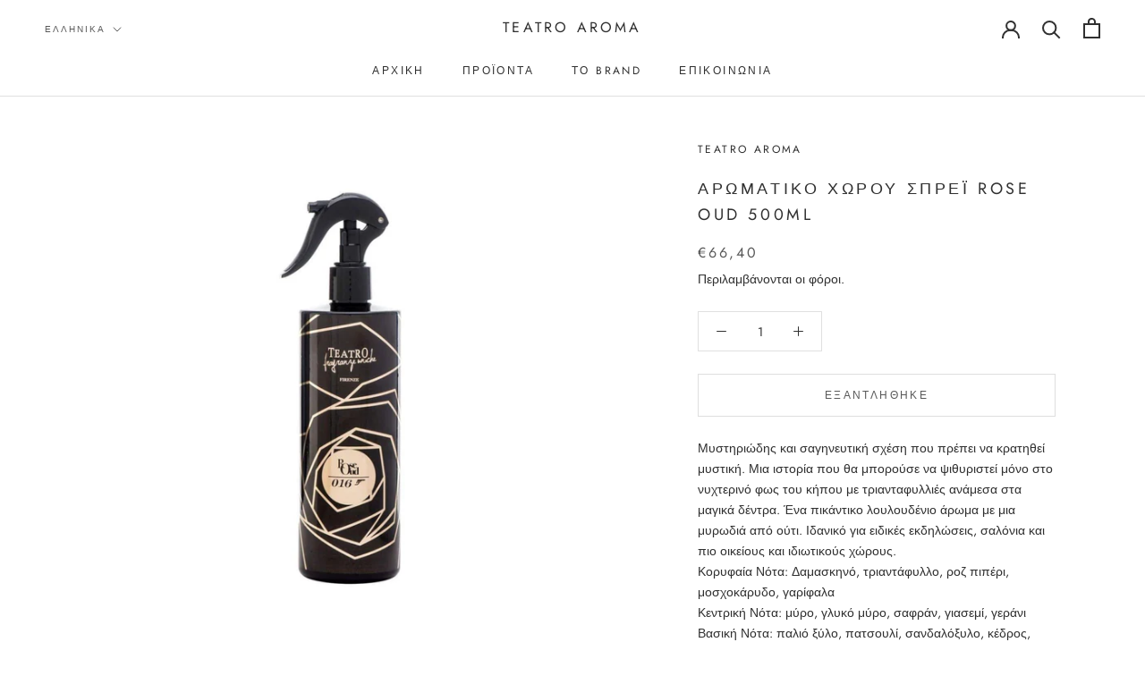

--- FILE ---
content_type: text/javascript
request_url: https://teatroaroma.gr/cdn/shopifycloud/shop-js/modules/v2/chunk.modal_HD9BR_KP.esm.js
body_size: 9483
content:
import{i as e,A as t,y as n,d as o,a as r,q as i,T as l,u as s,b as a,c,e as u,f as d,g as f,h as m,$ as p,F as h,j as g,P as y,k as v,D as w,l as x,m as b,n as T,o as E,p as R,r as L,s as O,t as _,S as M,v as C,I as D,w as P,_ as k,x as A,z as S,B as z}from"./chunk.common_C6ZZOMB-.esm.js";const I=Math.min,F=Math.max,H=Math.round,j=Math.floor,N=e=>({x:e,y:e}),V={left:"right",right:"left",bottom:"top",top:"bottom"},W={start:"end",end:"start"};function B(e,t,n){return F(e,I(t,n))}function q(e,t){return"function"==typeof e?e(t):e}function $(e){return e.split("-")[0]}function U(e){return e.split("-")[1]}function X(e){return"x"===e?"y":"x"}function Y(e){return"y"===e?"height":"width"}function Z(e){return["top","bottom"].includes($(e))?"y":"x"}function G(e){return X(Z(e))}function J(e){return e.replace(/start|end/g,(e=>W[e]))}function K(e){return e.replace(/left|right|bottom|top/g,(e=>V[e]))}function Q(e){return"number"!=typeof e?function(e){return{top:0,right:0,bottom:0,left:0,...e}}(e):{top:e,right:e,bottom:e,left:e}}function ee(e){const{x:t,y:n,width:o,height:r}=e;return{width:o,height:r,top:n,left:t,right:t+o,bottom:n+r,x:t,y:n}}function te(e,t,n){let{reference:o,floating:r}=e;const i=Z(t),l=G(t),s=Y(l),a=$(t),c="y"===i,u=o.x+o.width/2-r.width/2,d=o.y+o.height/2-r.height/2,f=o[s]/2-r[s]/2;let m;switch(a){case"top":m={x:u,y:o.y-r.height};break;case"bottom":m={x:u,y:o.y+o.height};break;case"right":m={x:o.x+o.width,y:d};break;case"left":m={x:o.x-r.width,y:d};break;default:m={x:o.x,y:o.y}}switch(U(t)){case"start":m[l]-=f*(n&&c?-1:1);break;case"end":m[l]+=f*(n&&c?-1:1)}return m}async function ne(e,t){var n;void 0===t&&(t={});const{x:o,y:r,platform:i,rects:l,elements:s,strategy:a}=e,{boundary:c="clippingAncestors",rootBoundary:u="viewport",elementContext:d="floating",altBoundary:f=!1,padding:m=0}=q(t,e),p=Q(m),h=s[f?"floating"===d?"reference":"floating":d],g=ee(await i.getClippingRect({element:null==(n=await(null==i.isElement?void 0:i.isElement(h)))||n?h:h.contextElement||await(null==i.getDocumentElement?void 0:i.getDocumentElement(s.floating)),boundary:c,rootBoundary:u,strategy:a})),y="floating"===d?{x:o,y:r,width:l.floating.width,height:l.floating.height}:l.reference,v=await(null==i.getOffsetParent?void 0:i.getOffsetParent(s.floating)),w=await(null==i.isElement?void 0:i.isElement(v))&&await(null==i.getScale?void 0:i.getScale(v))||{x:1,y:1},x=ee(i.convertOffsetParentRelativeRectToViewportRelativeRect?await i.convertOffsetParentRelativeRectToViewportRelativeRect({elements:s,rect:y,offsetParent:v,strategy:a}):y);return{top:(g.top-x.top+p.top)/w.y,bottom:(x.bottom-g.bottom+p.bottom)/w.y,left:(g.left-x.left+p.left)/w.x,right:(x.right-g.right+p.right)/w.x}}function oe(){return"undefined"!=typeof window}function re(e){return se(e)?(e.nodeName||"").toLowerCase():"#document"}function ie(e){var t;return(null==e||null==(t=e.ownerDocument)?void 0:t.defaultView)||window}function le(e){var t;return null==(t=(se(e)?e.ownerDocument:e.document)||window.document)?void 0:t.documentElement}function se(e){return!!oe()&&(e instanceof Node||e instanceof ie(e).Node)}function ae(e){return!!oe()&&(e instanceof Element||e instanceof ie(e).Element)}function ce(e){return!!oe()&&(e instanceof HTMLElement||e instanceof ie(e).HTMLElement)}function ue(e){return!(!oe()||"undefined"==typeof ShadowRoot)&&(e instanceof ShadowRoot||e instanceof ie(e).ShadowRoot)}function de(e){const{overflow:t,overflowX:n,overflowY:o,display:r}=ye(e);return/auto|scroll|overlay|hidden|clip/.test(t+o+n)&&!["inline","contents"].includes(r)}function fe(e){return["table","td","th"].includes(re(e))}function me(e){return[":popover-open",":modal"].some((t=>{try{return e.matches(t)}catch(e){return!1}}))}function pe(e){const t=he(),n=ae(e)?ye(e):e;return["transform","translate","scale","rotate","perspective"].some((e=>!!n[e]&&"none"!==n[e]))||!!n.containerType&&"normal"!==n.containerType||!t&&!!n.backdropFilter&&"none"!==n.backdropFilter||!t&&!!n.filter&&"none"!==n.filter||["transform","translate","scale","rotate","perspective","filter"].some((e=>(n.willChange||"").includes(e)))||["paint","layout","strict","content"].some((e=>(n.contain||"").includes(e)))}function he(){return!("undefined"==typeof CSS||!CSS.supports)&&CSS.supports("-webkit-backdrop-filter","none")}function ge(e){return["html","body","#document"].includes(re(e))}function ye(e){return ie(e).getComputedStyle(e)}function ve(e){return ae(e)?{scrollLeft:e.scrollLeft,scrollTop:e.scrollTop}:{scrollLeft:e.scrollX,scrollTop:e.scrollY}}function we(e){if("html"===re(e))return e;const t=e.assignedSlot||e.parentNode||ue(e)&&e.host||le(e);return ue(t)?t.host:t}function xe(e){const t=we(e);return ge(t)?e.ownerDocument?e.ownerDocument.body:e.body:ce(t)&&de(t)?t:xe(t)}function be(e,t,n){var o;void 0===t&&(t=[]),void 0===n&&(n=!0);const r=xe(e),i=r===(null==(o=e.ownerDocument)?void 0:o.body),l=ie(r);if(i){const e=Te(l);return t.concat(l,l.visualViewport||[],de(r)?r:[],e&&n?be(e):[])}return t.concat(r,be(r,[],n))}function Te(e){return e.parent&&Object.getPrototypeOf(e.parent)?e.frameElement:null}function Ee(e){const t=ye(e);let n=parseFloat(t.width)||0,o=parseFloat(t.height)||0;const r=ce(e),i=r?e.offsetWidth:n,l=r?e.offsetHeight:o,s=H(n)!==i||H(o)!==l;return s&&(n=i,o=l),{width:n,height:o,$:s}}function Re(e){return ae(e)?e:e.contextElement}function Le(e){const t=Re(e);if(!ce(t))return N(1);const n=t.getBoundingClientRect(),{width:o,height:r,$:i}=Ee(t);let l=(i?H(n.width):n.width)/o,s=(i?H(n.height):n.height)/r;return l&&Number.isFinite(l)||(l=1),s&&Number.isFinite(s)||(s=1),{x:l,y:s}}const Oe=N(0);function _e(e){const t=ie(e);return he()&&t.visualViewport?{x:t.visualViewport.offsetLeft,y:t.visualViewport.offsetTop}:Oe}function Me(e,t,n,o){void 0===t&&(t=!1),void 0===n&&(n=!1);const r=e.getBoundingClientRect(),i=Re(e);let l=N(1);t&&(o?ae(o)&&(l=Le(o)):l=Le(e));const s=function(e,t,n){return void 0===t&&(t=!1),!(!n||t&&n!==ie(e))&&t}(i,n,o)?_e(i):N(0);let a=(r.left+s.x)/l.x,c=(r.top+s.y)/l.y,u=r.width/l.x,d=r.height/l.y;if(i){const e=ie(i),t=o&&ae(o)?ie(o):o;let n=e,r=Te(n);for(;r&&o&&t!==n;){const e=Le(r),t=r.getBoundingClientRect(),o=ye(r),i=t.left+(r.clientLeft+parseFloat(o.paddingLeft))*e.x,l=t.top+(r.clientTop+parseFloat(o.paddingTop))*e.y;a*=e.x,c*=e.y,u*=e.x,d*=e.y,a+=i,c+=l,n=ie(r),r=Te(n)}}return ee({width:u,height:d,x:a,y:c})}function Ce(e,t){const n=ve(e).scrollLeft;return t?t.left+n:Me(le(e)).left+n}function De(e,t,n){void 0===n&&(n=!1);const o=e.getBoundingClientRect();return{x:o.left+t.scrollLeft-(n?0:Ce(e,o)),y:o.top+t.scrollTop}}function Pe(e,t,n){let o;if("viewport"===t)o=function(e,t){const n=ie(e),o=le(e),r=n.visualViewport;let i=o.clientWidth,l=o.clientHeight,s=0,a=0;if(r){i=r.width,l=r.height;const e=he();(!e||e&&"fixed"===t)&&(s=r.offsetLeft,a=r.offsetTop)}return{width:i,height:l,x:s,y:a}}(e,n);else if("document"===t)o=function(e){const t=le(e),n=ve(e),o=e.ownerDocument.body,r=F(t.scrollWidth,t.clientWidth,o.scrollWidth,o.clientWidth),i=F(t.scrollHeight,t.clientHeight,o.scrollHeight,o.clientHeight);let l=-n.scrollLeft+Ce(e);const s=-n.scrollTop;return"rtl"===ye(o).direction&&(l+=F(t.clientWidth,o.clientWidth)-r),{width:r,height:i,x:l,y:s}}(le(e));else if(ae(t))o=function(e,t){const n=Me(e,!0,"fixed"===t),o=n.top+e.clientTop,r=n.left+e.clientLeft,i=ce(e)?Le(e):N(1);return{width:e.clientWidth*i.x,height:e.clientHeight*i.y,x:r*i.x,y:o*i.y}}(t,n);else{const n=_e(e);o={x:t.x-n.x,y:t.y-n.y,width:t.width,height:t.height}}return ee(o)}function ke(e,t){const n=we(e);return!(n===t||!ae(n)||ge(n))&&("fixed"===ye(n).position||ke(n,t))}function Ae(e,t,n){const o=ce(t),r=le(t),i="fixed"===n,l=Me(e,!0,i,t);let s={scrollLeft:0,scrollTop:0};const a=N(0);if(o||!o&&!i)if(("body"!==re(t)||de(r))&&(s=ve(t)),o){const e=Me(t,!0,i,t);a.x=e.x+t.clientLeft,a.y=e.y+t.clientTop}else r&&(a.x=Ce(r));const c=!r||o||i?N(0):De(r,s);return{x:l.left+s.scrollLeft-a.x-c.x,y:l.top+s.scrollTop-a.y-c.y,width:l.width,height:l.height}}function Se(e){return"static"===ye(e).position}function ze(e,t){if(!ce(e)||"fixed"===ye(e).position)return null;if(t)return t(e);let n=e.offsetParent;return le(e)===n&&(n=n.ownerDocument.body),n}function Ie(e,t){const n=ie(e);if(me(e))return n;if(!ce(e)){let t=we(e);for(;t&&!ge(t);){if(ae(t)&&!Se(t))return t;t=we(t)}return n}let o=ze(e,t);for(;o&&fe(o)&&Se(o);)o=ze(o,t);return o&&ge(o)&&Se(o)&&!pe(o)?n:o||function(e){let t=we(e);for(;ce(t)&&!ge(t);){if(pe(t))return t;if(me(t))return null;t=we(t)}return null}(e)||n}const Fe={convertOffsetParentRelativeRectToViewportRelativeRect:function(e){let{elements:t,rect:n,offsetParent:o,strategy:r}=e;const i="fixed"===r,l=le(o),s=!!t&&me(t.floating);if(o===l||s&&i)return n;let a={scrollLeft:0,scrollTop:0},c=N(1);const u=N(0),d=ce(o);if((d||!d&&!i)&&(("body"!==re(o)||de(l))&&(a=ve(o)),ce(o))){const e=Me(o);c=Le(o),u.x=e.x+o.clientLeft,u.y=e.y+o.clientTop}const f=!l||d||i?N(0):De(l,a,!0);return{width:n.width*c.x,height:n.height*c.y,x:n.x*c.x-a.scrollLeft*c.x+u.x+f.x,y:n.y*c.y-a.scrollTop*c.y+u.y+f.y}},getDocumentElement:le,getClippingRect:function(e){let{element:t,boundary:n,rootBoundary:o,strategy:r}=e;const i=[..."clippingAncestors"===n?me(t)?[]:function(e,t){const n=t.get(e);if(n)return n;let o=be(e,[],!1).filter((e=>ae(e)&&"body"!==re(e))),r=null;const i="fixed"===ye(e).position;let l=i?we(e):e;for(;ae(l)&&!ge(l);){const t=ye(l),n=pe(l);n||"fixed"!==t.position||(r=null),(i?!n&&!r:!n&&"static"===t.position&&r&&["absolute","fixed"].includes(r.position)||de(l)&&!n&&ke(e,l))?o=o.filter((e=>e!==l)):r=t,l=we(l)}return t.set(e,o),o}(t,this._c):[].concat(n),o],l=i[0],s=i.reduce(((e,n)=>{const o=Pe(t,n,r);return e.top=F(o.top,e.top),e.right=I(o.right,e.right),e.bottom=I(o.bottom,e.bottom),e.left=F(o.left,e.left),e}),Pe(t,l,r));return{width:s.right-s.left,height:s.bottom-s.top,x:s.left,y:s.top}},getOffsetParent:Ie,getElementRects:async function(e){const t=this.getOffsetParent||Ie,n=this.getDimensions,o=await n(e.floating);return{reference:Ae(e.reference,await t(e.floating),e.strategy),floating:{x:0,y:0,width:o.width,height:o.height}}},getClientRects:function(e){return Array.from(e.getClientRects())},getDimensions:function(e){const{width:t,height:n}=Ee(e);return{width:t,height:n}},getScale:Le,isElement:ae,isRTL:function(e){return"rtl"===ye(e).direction}};function He(e,t){return e.x===t.x&&e.y===t.y&&e.width===t.width&&e.height===t.height}function je(e,t,n,o){void 0===o&&(o={});const{ancestorScroll:r=!0,ancestorResize:i=!0,elementResize:l="function"==typeof ResizeObserver,layoutShift:s="function"==typeof IntersectionObserver,animationFrame:a=!1}=o,c=Re(e),u=r||i?[...c?be(c):[],...be(t)]:[];u.forEach((e=>{r&&e.addEventListener("scroll",n,{passive:!0}),i&&e.addEventListener("resize",n)}));const d=c&&s?function(e,t){let n,o=null;const r=le(e);function i(){var e;clearTimeout(n),null==(e=o)||e.disconnect(),o=null}return function l(s,a){void 0===s&&(s=!1),void 0===a&&(a=1),i();const c=e.getBoundingClientRect(),{left:u,top:d,width:f,height:m}=c;if(s||t(),!f||!m)return;const p={rootMargin:-j(d)+"px "+-j(r.clientWidth-(u+f))+"px "+-j(r.clientHeight-(d+m))+"px "+-j(u)+"px",threshold:F(0,I(1,a))||1};let h=!0;function g(t){const o=t[0].intersectionRatio;if(o!==a){if(!h)return l();o?l(!1,o):n=setTimeout((()=>{l(!1,1e-7)}),1e3)}1!==o||He(c,e.getBoundingClientRect())||l(),h=!1}try{o=new IntersectionObserver(g,{...p,root:r.ownerDocument})}catch(e){o=new IntersectionObserver(g,p)}o.observe(e)}(!0),i}(c,n):null;let f,m=-1,p=null;l&&(p=new ResizeObserver((e=>{let[o]=e;o&&o.target===c&&p&&(p.unobserve(t),cancelAnimationFrame(m),m=requestAnimationFrame((()=>{var e;null==(e=p)||e.observe(t)}))),n()})),c&&!a&&p.observe(c),p.observe(t));let h=a?Me(e):null;return a&&function t(){const o=Me(e);h&&!He(h,o)&&n();h=o,f=requestAnimationFrame(t)}(),n(),()=>{var e;u.forEach((e=>{r&&e.removeEventListener("scroll",n),i&&e.removeEventListener("resize",n)})),null==d||d(),null==(e=p)||e.disconnect(),p=null,a&&cancelAnimationFrame(f)}}const Ne=function(e){return void 0===e&&(e=0),{name:"offset",options:e,async fn(t){var n,o;const{x:r,y:i,placement:l,middlewareData:s}=t,a=await async function(e,t){const{placement:n,platform:o,elements:r}=e,i=await(null==o.isRTL?void 0:o.isRTL(r.floating)),l=$(n),s=U(n),a="y"===Z(n),c=["left","top"].includes(l)?-1:1,u=i&&a?-1:1,d=q(t,e);let{mainAxis:f,crossAxis:m,alignmentAxis:p}="number"==typeof d?{mainAxis:d,crossAxis:0,alignmentAxis:null}:{mainAxis:0,crossAxis:0,alignmentAxis:null,...d};return s&&"number"==typeof p&&(m="end"===s?-1*p:p),a?{x:m*u,y:f*c}:{x:f*c,y:m*u}}(t,e);return l===(null==(n=s.offset)?void 0:n.placement)&&null!=(o=s.arrow)&&o.alignmentOffset?{}:{x:r+a.x,y:i+a.y,data:{...a,placement:l}}}}},Ve=function(e){return void 0===e&&(e={}),{name:"shift",options:e,async fn(t){const{x:n,y:o,placement:r}=t,{mainAxis:i=!0,crossAxis:l=!1,limiter:s={fn:e=>{let{x:t,y:n}=e;return{x:t,y:n}}},...a}=q(e,t),c={x:n,y:o},u=await ne(t,a),d=Z($(r)),f=X(d);let m=c[f],p=c[d];if(i){const e="y"===f?"bottom":"right";m=B(m+u["y"===f?"top":"left"],m,m-u[e])}if(l){const e="y"===d?"bottom":"right";p=B(p+u["y"===d?"top":"left"],p,p-u[e])}const h=s.fn({...t,[f]:m,[d]:p});return{...h,data:{x:h.x-n,y:h.y-o}}}}},We=function(e){return void 0===e&&(e={}),{name:"flip",options:e,async fn(t){var n,o;const{placement:r,middlewareData:i,rects:l,initialPlacement:s,platform:a,elements:c}=t,{mainAxis:u=!0,crossAxis:d=!0,fallbackPlacements:f,fallbackStrategy:m="bestFit",fallbackAxisSideDirection:p="none",flipAlignment:h=!0,...g}=q(e,t);if(null!=(n=i.arrow)&&n.alignmentOffset)return{};const y=$(r),v=Z(s),w=$(s)===s,x=await(null==a.isRTL?void 0:a.isRTL(c.floating)),b=f||(w||!h?[K(s)]:function(e){const t=K(e);return[J(e),t,J(t)]}(s)),T="none"!==p;!f&&T&&b.push(...function(e,t,n,o){const r=U(e);let i=function(e,t,n){const o=["left","right"],r=["right","left"],i=["top","bottom"],l=["bottom","top"];switch(e){case"top":case"bottom":return n?t?r:o:t?o:r;case"left":case"right":return t?i:l;default:return[]}}($(e),"start"===n,o);return r&&(i=i.map((e=>e+"-"+r)),t&&(i=i.concat(i.map(J)))),i}(s,h,p,x));const E=[s,...b],R=await ne(t,g),L=[];let O=(null==(o=i.flip)?void 0:o.overflows)||[];if(u&&L.push(R[y]),d){const e=function(e,t,n){void 0===n&&(n=!1);const o=U(e),r=G(e),i=Y(r);let l="x"===r?o===(n?"end":"start")?"right":"left":"start"===o?"bottom":"top";return t.reference[i]>t.floating[i]&&(l=K(l)),[l,K(l)]}(r,l,x);L.push(R[e[0]],R[e[1]])}if(O=[...O,{placement:r,overflows:L}],!L.every((e=>e<=0))){var _,M;const e=((null==(_=i.flip)?void 0:_.index)||0)+1,t=E[e];if(t)return{data:{index:e,overflows:O},reset:{placement:t}};let n=null==(M=O.filter((e=>e.overflows[0]<=0)).sort(((e,t)=>e.overflows[1]-t.overflows[1]))[0])?void 0:M.placement;if(!n)switch(m){case"bestFit":{var C;const e=null==(C=O.filter((e=>{if(T){const t=Z(e.placement);return t===v||"y"===t}return!0})).map((e=>[e.placement,e.overflows.filter((e=>e>0)).reduce(((e,t)=>e+t),0)])).sort(((e,t)=>e[1]-t[1]))[0])?void 0:C[0];e&&(n=e);break}case"initialPlacement":n=s}if(r!==n)return{reset:{placement:n}}}return{}}}},Be=e=>({name:"arrow",options:e,async fn(t){const{x:n,y:o,placement:r,rects:i,platform:l,elements:s,middlewareData:a}=t,{element:c,padding:u=0}=q(e,t)||{};if(null==c)return{};const d=Q(u),f={x:n,y:o},m=G(r),p=Y(m),h=await l.getDimensions(c),g="y"===m,y=g?"top":"left",v=g?"bottom":"right",w=g?"clientHeight":"clientWidth",x=i.reference[p]+i.reference[m]-f[m]-i.floating[p],b=f[m]-i.reference[m],T=await(null==l.getOffsetParent?void 0:l.getOffsetParent(c));let E=T?T[w]:0;E&&await(null==l.isElement?void 0:l.isElement(T))||(E=s.floating[w]||i.floating[p]);const R=x/2-b/2,L=E/2-h[p]/2-1,O=I(d[y],L),_=I(d[v],L),M=O,C=E-h[p]-_,D=E/2-h[p]/2+R,P=B(M,D,C),k=!a.arrow&&null!=U(r)&&D!==P&&i.reference[p]/2-(D<M?O:_)-h[p]/2<0,A=k?D<M?D-M:D-C:0;return{[m]:f[m]+A,data:{[m]:P,centerOffset:D-P-A,...k&&{alignmentOffset:A}},reset:k}}}),qe=(e,t,n)=>{const o=new Map,r={platform:Fe,...n},i={...r.platform,_c:o};return(async(e,t,n)=>{const{placement:o="bottom",strategy:r="absolute",middleware:i=[],platform:l}=n,s=i.filter(Boolean),a=await(null==l.isRTL?void 0:l.isRTL(t));let c=await l.getElementRects({reference:e,floating:t,strategy:r}),{x:u,y:d}=te(c,o,a),f=o,m={},p=0;for(let n=0;n<s.length;n++){const{name:i,fn:h}=s[n],{x:g,y:y,data:v,reset:w}=await h({x:u,y:d,initialPlacement:o,placement:f,strategy:r,middlewareData:m,rects:c,platform:l,elements:{reference:e,floating:t}});u=null!=g?g:u,d=null!=y?y:d,m={...m,[i]:{...m[i],...v}},w&&p<=50&&(p++,"object"==typeof w&&(w.placement&&(f=w.placement),w.rects&&(c=!0===w.rects?await l.getElementRects({reference:e,floating:t,strategy:r}):w.rects),({x:u,y:d}=te(c,f,a))),n=-1)}return{x:u,y:d,placement:f,strategy:r,middlewareData:m}})(e,t,{...r,platform:i})};function $e(t){return(t.ownerDocument.defaultView||e).devicePixelRatio||1}function Ue(e,t){const n=$e(e);return Math.round(t*n)/n}function Xe(e){const o=t(e);return n((()=>{o.current=e})),o}const Ye=["right","left","bottom","top"],Ze=({anchorTo:v,children:w,headerLogo:x,headerTitle:b,hideHeader:T=!1,disableMinWidth:E=!1,key:R,modalTitle:L="Sign in with Shop",onDismiss:O,onModalInViewport:_,popupDisabled:M,type:C,variant:D,visible:P})=>{var k,A,S;const{dispatch:z,modalDismissible:I}=s(),F=t(null),[H,j]=o(null),N=t(null),V=t(null),W=t(null),[B,q]=o(!1),{instanceId:$}=a(),U=t(null),{floatingStyles:X,middlewareData:Y,refs:Z,update:G}=function(e={}){const{placement:s="bottom",strategy:a="absolute",middleware:c=[],platform:u,elements:{reference:d,floating:f}={},transform:m=!0,whileElementsMounted:p,open:h}=e,[g,y]=o({x:0,y:0,strategy:a,placement:s,middlewareData:{},isPositioned:!1}),[v,w]=o(c);r(v,c)||w(c);const[x,b]=o(null),[T,E]=o(null),R=i((e=>{e!==M.current&&(M.current=e,b(e))}),[]),L=i((e=>{e!==C.current&&(C.current=e,E(e))}),[]),O=d||x,_=f||T,M=t(null),C=t(null),D=t(g),P=null!=p,k=Xe(p),A=Xe(u),S=i((()=>{if(!M.current||!C.current)return;const e={placement:s,strategy:a,middleware:v};A.current&&(e.platform=A.current),qe(M.current,C.current,e).then((e=>{const t=Object.assign(Object.assign({},e),{isPositioned:!0});z.current&&!r(D.current,t)&&(D.current=t,y(t))})).catch((e=>{console.error("error caught during computePosition",e)}))}),[v,s,a,A]);n((()=>{!1===h&&D.current.isPositioned&&(D.current.isPositioned=!1,y((e=>Object.assign(Object.assign({},e),{isPositioned:!1}))))}),[h]);const z=t(!1);n((()=>(z.current=!0,()=>{z.current=!1})),[]),n((()=>{if(O&&(M.current=O),_&&(C.current=_),O&&_){if(k.current)return k.current(O,_,S);S()}}),[O,_,S,k,P]);const I=l((()=>({reference:M,floating:C,setReference:R,setFloating:L})),[R,L]),F=l((()=>({reference:O,floating:_})),[O,_]),H=l((()=>{const e={position:a,left:0,top:0};if(!F.floating)return e;const t=Ue(F.floating,g.x),n=Ue(F.floating,g.y);return m?Object.assign(Object.assign(Object.assign({},e),{transform:`translate(${t}px, ${n}px)`}),$e(F.floating)>=1.5&&{willChange:"transform"}):{position:a,left:t,top:n}}),[a,m,F.floating,g.x,g.y]);return l((()=>Object.assign(Object.assign({},g),{update:S,refs:I,elements:F,floatingStyles:H})),[g,S,I,F,H])}({middleware:[We({crossAxis:!1,fallbackPlacements:Ye.slice(1)}),Ve({padding:30}),Ne(30),(J={element:N,padding:28},{name:"arrow",options:J,fn(e){const{element:t,padding:n}=J;return t&&(o=t,{}.hasOwnProperty.call(o,"current"))?null!=t.current?Be({element:t.current,padding:n}).fn(e):{}:t?Be({element:t,padding:n}).fn(e):{};var o}})],placement:Ye[0],whileElementsMounted:je});var J;n((()=>{if(v){let e;e="string"==typeof v?c.querySelector(v):v.current,j(e),Z.setReference(e),G()}}),[v,Z,G]),null===U.current&&(U.current=c.documentElement.style.overflow),!V.current&&u()&&(V.current=new IntersectionObserver((t=>{for(const n of t){n.boundingClientRect.top<0&&e.scrollTo({top:0,left:0}),n.isIntersecting&&(null==_||_())}}))),!F.current&&u()&&(F.current=new IntersectionObserver((t=>{var n;for(const o of t){if(o.boundingClientRect.top<0&&e.scrollTo({top:0,left:0}),!o.isIntersecting&&o.target.offsetTop){const t=((null==H?void 0:H.offsetHeight)||0)+((null===(n=W.current)||void 0===n?void 0:n.offsetHeight)||0)/2+30;e.scrollTo({top:o.target.offsetTop-t})}}}))),n((()=>()=>{V.current&&V.current.disconnect(),F.current&&F.current.disconnect()}),[]);const{isDesktop:K}=d(),Q=l((()=>H&&!M&&K?"dynamic":"center"),[H,K,M]);n((()=>{const e=c.documentElement,t=null==e?void 0:e.style.overflow;return()=>{t&&e?e.style.overflow=t:e.style.removeProperty("overflow")}}),[]);const ee=i((e=>{I&&(O(e),c.documentElement.style.overflow=U.current||"")}),[I,O]);n((()=>{function t({key:e}){"Escape"!==e&&"Esc"!==e||ee("keyboard")}return e.addEventListener("keydown",t),()=>{e.removeEventListener("keydown",t)}}),[ee]),n((()=>{P?(c.documentElement.style.overflow="hidden",V.current&&W.current&&V.current.observe(W.current),F.current&&H&&F.current.observe(H)):(V.current&&W.current&&V.current.unobserve(W.current),F.current&&H&&F.current.unobserve(H),c.documentElement.style.overflow=U.current||"")}),[H,ee,P]),n((()=>{var e;if(!P)return void q(!1);const t=()=>{q(!0)};return null===(e=W.current)||void 0===e||e.addEventListener("transitionend",t,{once:!0}),()=>{var e;null===(e=W.current)||void 0===e||e.removeEventListener("transitionend",t)}}),[P]),n((()=>{if(P){const e=setTimeout((()=>{z({type:"modalDismissible"})}),400);return()=>{clearTimeout(e)}}}),[z,P]);const te=f("fixed inset-0 z-10 bg-overlay transition-opacity duration-400 ease-cubic-modal motion-reduce_duration-0",P?"opacity-100":"opacity-0"),ne=f("fixed inset-0 z-max overflow-hidden","center"===Q&&"flex items-center justify-center",P?"visible":"pointer-events-none invisible");let oe="";"checkoutModal"===D&&(oe="wide"===C?"max-w-100 sm_max-w-none":"max-w-85 sm_max-w-none");const re=f("relative z-50 bg-white transition duration-400 ease-cubic-modal will-change-transform focus_outline-none focus_outline-0 motion-reduce_duration-0 sm_absolute sm_inset-x-0 sm_bottom-0 sm_top-auto sm_rounded-b-none",P?"opacity-100 sm_translate-y-0":"opacity-0 sm_translate-y-full","dynamic"===Q&&P?"scale-100":"","dynamic"!==Q||P?"":"scale-0 sm_scale-100",!E&&("wide"===C?"min-w-100":"min-w-85"),oe,!T&&"rounded-xxl",!K&&"max-h-full"),ie=l((()=>{if(K)return{};let e="calc(100vh - env(safe-area-inset-bottom, 0) - env(safe-area-inset-top, 0))";return"webkitTouchCallout"in c.documentElement.style&&(e="-webkit-fill-available"),{maxHeight:e}}),[K]),le=f("relative flex flex-col sm_rounded-b-none"),se=f("flex-1 overflow-y-auto",K&&"rounded-xxl"),ae=l((()=>{var e,t,n,o,r,i,l,s;if("center"===Q)return null;const a={right:{top:null===(e=Y.arrow)||void 0===e?void 0:e.y,left:(null===(t=Y.arrow)||void 0===t?void 0:t.x)||"-10px"},left:{top:null===(n=Y.arrow)||void 0===n?void 0:n.y,right:(null===(o=Y.arrow)||void 0===o?void 0:o.x)||"-10px"},bottom:{top:"-10px",left:(null===(r=Y.arrow)||void 0===r?void 0:r.x)||"-10px"},top:{bottom:"-10px",left:(null===(i=Y.arrow)||void 0===i?void 0:i.x)||"-10px"}},c=Ye[(null===(s=null===(l=Y.flip)||void 0===l?void 0:l.overflows)||void 0===s?void 0:s.length)||0],u=a[c],d=f("absolute z-30 block size-6 rotate-45 rounded-xs duration-400 ease-cubic-modal sm_hidden","top"===c?"bg-grayscale-l4":"bg-white");return m("div",{className:d,"data-testid":"authorize-modal-arrow",ref:N,style:u})}),[null===(k=Y.arrow)||void 0===k?void 0:k.x,null===(A=Y.arrow)||void 0===A?void 0:A.y,null===(S=Y.flip)||void 0===S?void 0:S.overflows,Q]),ce="dynamic"===Q?X:void 0,ue=P?{}:{"aria-hidden":!0};return p(m(y,{instanceId:$,type:"modal",variant:D,children:m("div",{className:ne,"data-testid":"authorize-modal-container","data-variant":C,children:[m("div",Object.assign({},ue,{className:te,"data-testid":"authorize-modal-overlay",onClick:()=>ee("overlay")})),m(h,Object.assign({as:"section",disabled:!B,"aria-modal":"true"},ue,{"aria-label":L,className:re,"data-testid":"authorize-modal","data-visible":P,part:"modal",ref:e=>{W.current=e,H&&(Z.setFloating(e),G())},role:"dialog",style:ce,children:[m("div",{"data-testid":"authorize-modal-content",className:le,style:ie,children:[!T&&m(g,{headerTitle:b,headerLogo:x,onDismiss:ee}),m("div",{className:se,children:w})]}),ae]}))]})},R),c.body)},Ge=()=>m(v,{children:[m("div",{class:"animate-pulse px-4 py-1 pb-6","data-testid":"loading-skeleton",children:[m("div",{class:"flex items-center pb-3",children:[m("div",{class:"mr-3 size-6 rounded-max bg-grayscale-l2"}),m("div",{class:"mr-20 h-3 flex-1 rounded-md bg-grayscale-l2"})]}),m("div",{class:"h-10 rounded-md bg-grayscale-l2"})]}),m("div",{class:"h-10 animate-pulse bg-grayscale-l3"})]}),Je=({children:e})=>{const{uiRendered:t}=s();return m(v,{children:[!t&&m(Ge,{}),m("div",{children:e})]})},Ke=["api_unavailable","captcha_challenge","retriable_server_error"],Qe=[/existing customer \d+ on shop \d+ has a conflicting provider subject associated: existing '([^']+)' != incoming '([^']+)'/,/no_prequalification_amount_available/];function et(e,t){return!(Ke.includes(e)||Qe.some((e=>e.test(t))))}const tt=w((({activator:e,allowAttribute:o,anchorTo:r,autoOpen:l,disableDefaultIframeResizing:a=!1,insideModal:u=!0,keepModalOpen:d=!1,modalHeaderTitle:f,modalHeaderVisible:p=!0,onComplete:h,onCustomFlowSideEffect:g,onError:y,onLoaded:v,onModalVisibleChange:w,onResizeIframe:I,onPromptChange:F,onPromptContinue:H,proxy:j,renderInline:N=!1,sandbox:V=!1,scrolling:W,src:B,storefrontOrigin:q,modalType:$,variant:U},X)=>{const{dispatch:Y,loaded:Z,modalVisible:G}=s(),{leaveBreadcrumb:J,notify:K}=x(),Q=b(),{clearLoadTimeout:ee,initLoadTimeout:te}=T(),{trackPageImpression:ne,trackPostMessageTransmission:oe}=E(),{recordCounter:re}=R(),ie=t(null),le=L(G),se=i((e=>{Y({type:"showModal",reason:e})}),[Y]),ae=i((({dismissMethod:t,reason:n})=>{G&&(Y({type:"hideModal",reason:n,dismissMethod:t}),(null==e?void 0:e.current)&&nt(e)&&e.current.focus())}),[e,Y,G]);n((()=>{const t=z((function(){se("user_button_clicked")}),150,!0),n=e;if((null==n?void 0:n.current)&&nt(n))return n.current.addEventListener("click",t),()=>{var e;null===(e=n.current)||void 0===e||e.removeEventListener("click",t)}}),[e,se]);const ce=i((()=>{P({iframe:ie.current,src:B})}),[B]),{destroy:ue,waitForMessage:de}=O({includeCore:j,onClose:()=>ae({dismissMethod:"auto",reason:"event_close_requested"}),onComplete:e=>k(void 0,void 0,void 0,(function*(){!d&&u&&ae({dismissMethod:"auto",reason:"event_completed"}),yield null==h?void 0:h(e)})),onCustomFlowSideEffect:g,onError:e=>{const{message:t,code:n}=e;et(n,t)?(J("authorize error",{code:n,message:t},"state"),K(new A(t,"AuthorizeError"))):(re("shop_js_handle_silent_error",{attributes:{errorCode:n}}),J("silent error",{code:n},"state")),ee(),null==y||y(e)},onLoaded:e=>{Y({type:"loaded",payload:{autoOpen:Boolean(l),sessionDetected:e.userFound}}),null==v||v(e),ee()},onUnloaded:()=>{Y({type:"reset"})},onResizeIframe:e=>{a||ie.current&&(ie.current.style.height=`${e.height}px`),e.height>0&&Y({type:"uiRendered"}),null==I||I(e)},onShopUserMatched:()=>{Q("shopusermatched"),J("shop user matched",{},"state")},onShopUserNotMatched:({apiError:e})=>{Q("shopusernotmatched",e&&{apiError:e}),J("shop user not matched",{},"state")},onPromptChange:()=>{null==F||F()},onPromptContinue:()=>{null==H||H()},source:ie,storefrontOrigin:q});n((()=>()=>{ie.current&&ue()}),[ue]);const fe=i(((e,...t)=>k(void 0,[e,...t],void 0,(function*(e,{afterLoaded:t=!1}={}){var n;t&&!Z&&(yield de("loaded")),S({contentWindow:null===(n=ie.current)||void 0===n?void 0:n.contentWindow,event:e,onMessageSent:e=>oe({direction:"outgoing",event:e})})}))),[Z,oe,de]);n((()=>{var e;if(G!==le)if(G){try{fe({type:"sheetmodalopened"},{afterLoaded:!0}),Q("modalopened")}catch(e){K(new Error(`Error before calling onModalVisibleChange(true): ${e}`))}null==w||w(!0)}else fe({type:"sheetmodalclosed"},{afterLoaded:!0}),Q("modalclosed"),null==w||w(!1),null===(e=c.querySelector("com-1password-notification"))||void 0===e||e.remove()}),[Q,G,K,w,fe,le]),_(X,(()=>({close:ae,iframeRef:ie,open:se,postMessage:fe,reload:ce,waitForMessage:de})),[ae,se,fe,ce,de]),n((()=>{te(),J("Iframe url updated",{src:B},"state")}),[te,J,B]),n((()=>{G&&ne({page:"AUTHORIZE_MODAL"})}),[G,ne]),n((()=>{P({iframe:ie.current,src:B})}),[B]);const me=()=>{ne({page:"AUTHORIZE_MODAL_IN_VIEWPORT",allowDuplicates:!0}),J("modal in viewport",{},"state")},pe=m("iframe",{allow:o||"publickey-credentials-get *",className:"relative z-40 m-auto w-full border-none",ref:e=>{e&&(ie.current=e,e.getAttribute("src")||e.setAttribute("src",B))},tabIndex:0,scrolling:W,"data-testid":"authorize-iframe",sandbox:V?"allow-top-navigation allow-scripts allow-same-origin allow-forms":void 0}),he=f?m(M,{className:"size-8 text-purple-primary"}):m(C,{className:"h-4-5 text-purple-primary"});return N?m(D,{anchorTo:r,headerLogo:he,headerTitle:f,hideHeader:!p,onDismiss:e=>ae({dismissMethod:e,reason:"user_dismissed"}),visible:G,children:m(Je,{children:pe})}):u?m(Ze,{anchorTo:r,headerLogo:he,headerTitle:f,hideHeader:!p,onDismiss:e=>ae({dismissMethod:e,reason:"user_dismissed"}),onModalInViewport:me,type:$,variant:U,visible:G,children:m(Je,{children:pe})}):pe}));function nt(e){return Object.prototype.hasOwnProperty.call(e,"current")}tt.displayName="AuthorizeIframe";export{tt as A,Ze as M,et as i};
//# sourceMappingURL=chunk.modal_HD9BR_KP.esm.js.map


--- FILE ---
content_type: text/javascript
request_url: https://teatroaroma.gr/cdn/shop/t/7/assets/custom.js?v=118608889835262834091652791665
body_size: -688
content:
document.addEventListener("DOMContentLoaded",function(){document.querySelector(".shopify-payment-button__button").textContent="Add to Cart",document.querySelector(".shopify-payment-button__more-options").textContent="Add to Cart"});var hiddenLap=document.getElementById("localization_form_header");console.log(hiddenLap),hiddenLap.style.display="block";
//# sourceMappingURL=/cdn/shop/t/7/assets/custom.js.map?v=118608889835262834091652791665
